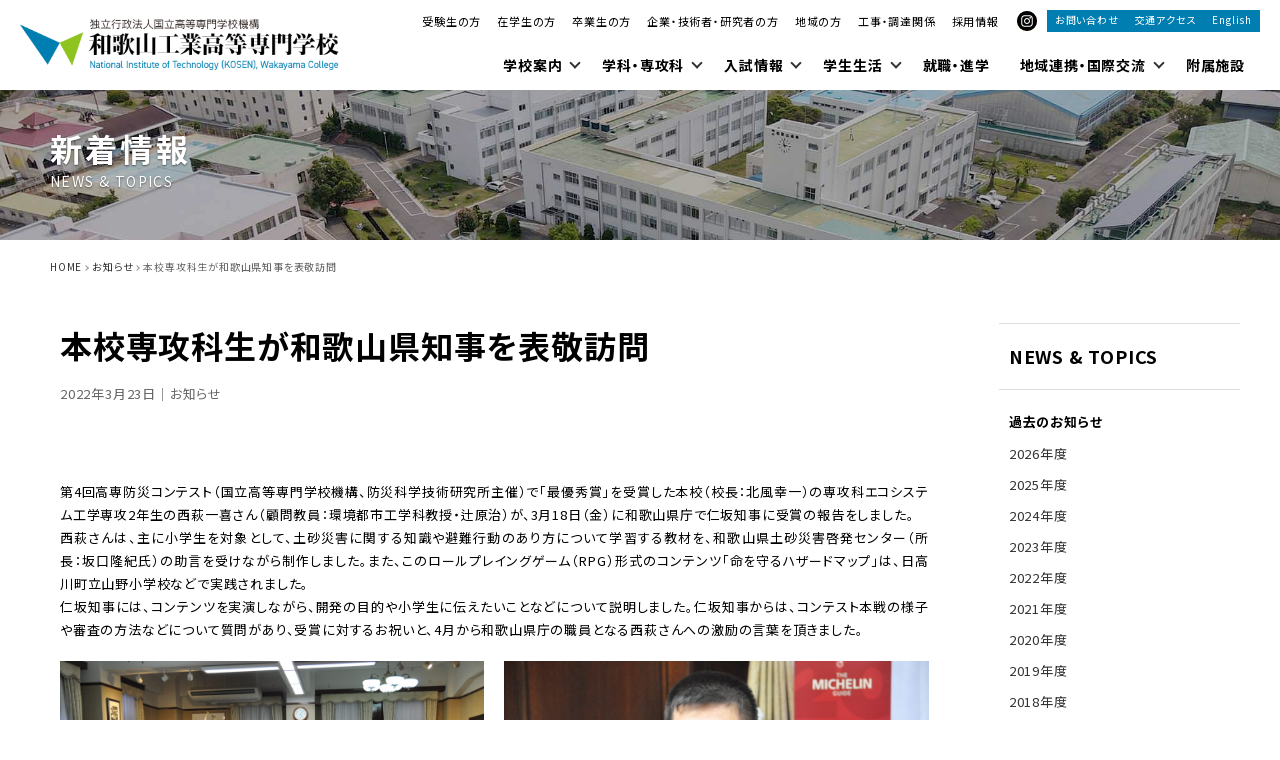

--- FILE ---
content_type: text/html; charset=UTF-8
request_url: https://www.wakayama-nct.ac.jp/cat_topics/4208/
body_size: 64530
content:
<!DOCTYPE html>
<html lang="ja">
<head>
	<meta charset="UTF-8" />
	<meta http-equiv="X-UA-Compatible" content="IE=edge">
	<meta http-equiv="Pragma" content="no-cache">
	<meta http-equiv="Cache-Control" content="no-cache">
	<meta http-equiv="Expires" content="0">
	<meta name="viewport" content="width=device-width, maximum-scale=3.0, minimum-scale=1.0, viewport-fit=cover"/>

	
	<title>本校専攻科生が和歌山県知事を表敬訪問 - お知らせ | 和歌山工業高等専門学校</title>
	<link rel="shortcut icon" href="https://www.wakayama-nct.ac.jp/wp-content/themes/wakayama/icon/favicon.ico" type="image/x-icon" />
	<link rel="apple-touch-icon" href="https://www.wakayama-nct.ac.jp/wp-content/themes/wakayama/icon/apple-touch-icon.png" />
	<link rel="apple-touch-icon" sizes="57x57" href="https://www.wakayama-nct.ac.jp/wp-content/themes/wakayama/icon/apple-touch-icon-57x57.png" />
	<link rel="apple-touch-icon" sizes="72x72" href="https://www.wakayama-nct.ac.jp/wp-content/themes/wakayama/icon/apple-touch-icon-72x72.png" />
	<link rel="apple-touch-icon" sizes="76x76" href="https://www.wakayama-nct.ac.jp/wp-content/themes/wakayama/icon/apple-touch-icon-76x76.png" />
	<link rel="apple-touch-icon" sizes="114x114" href="https://www.wakayama-nct.ac.jp/wp-content/themes/wakayama/icon/apple-touch-icon-114x114.png" />
	<link rel="apple-touch-icon" sizes="120x120" href="https://www.wakayama-nct.ac.jp/wp-content/themes/wakayama/icon/apple-touch-icon-120x120.png" />
	<link rel="apple-touch-icon" sizes="144x144" href="https://www.wakayama-nct.ac.jp/wp-content/themes/wakayama/icon/apple-touch-icon-144x144.png" />
	<link rel="apple-touch-icon" sizes="152x152" href="https://www.wakayama-nct.ac.jp/wp-content/themes/wakayama/icon/apple-touch-icon-152x152.png" />
	<link rel="alternate" type="application/rss+xml" title="RSS" href="https://www.wakayama-nct.ac.jp/feed/" />

	<link rel="stylesheet" href="https://www.wakayama-nct.ac.jp/wp-content/themes/wakayama/css/style.css?2026124010530" media="all" />
	<link rel="stylesheet" href="https://www.wakayama-nct.ac.jp/wp-content/themes/wakayama/js/Fancybox/jquery.fancybox.min.css" />
	<link rel="stylesheet" href="https://www.wakayama-nct.ac.jp/wp-content/themes/wakayama/js/Slick/slick.css"/>
	<link rel="stylesheet" href="https://www.wakayama-nct.ac.jp/wp-content/themes/wakayama/css/fontawesome-all.min.css"/>

	<link rel="preconnect" href="https://fonts.googleapis.com">
	<link rel="preconnect" href="https://fonts.gstatic.com" crossorigin>
	<link href="https://fonts.googleapis.com/css2?family=Fira+Sans:ital,wght@0,100;0,200;0,300;0,400;0,500;0,600;0,700;0,800;0,900;1,100;1,200;1,300;1,400;1,500;1,600;1,700;1,800;1,900&family=Noto+Sans+JP:wght@100..900&family=Yantramanav:wght@100;300;400;500;700;900&display=swap" rel="stylesheet">

		<meta name="description"        content="第4回高専防災コンテスト（国立高等専門学校機構、防災科学技術研究所主催）で「最優秀賞」を受賞した本校（校長：北風幸一）の専攻科エコシステム工学専攻2年生の西萩一喜さん（顧問教員：環境都市工学科教授・辻原治）が、3月18日 [&hellip;]" />
	<meta name="copyright"          content="和歌山工業高等専門学校" />
	<meta name="author"             content="和歌山工業高等専門学校" />
	<meta property="og:url"         content="https://www.wakayama-nct.ac.jp/cat_topics/4208/">
	<meta property="og:type"        content="article">
	<meta property="og:title"       content="本校専攻科生が和歌山県知事を表敬訪問 - 和歌山工業高等専門学校">
	<meta property="og:site_name"   content="和歌山工業高等専門学校">
	<meta property="og:description" content="第4回高専防災コンテスト（国立高等専門学校機構、防災科学技術研究所主催）で「最優秀賞」を受賞した本校（校長：北風幸一）の専攻科エコシステム工学専攻2年生の西萩一喜さん（顧問教員：環境都市工学科教授・辻原治）が、3月18日 [&hellip;]">
	<meta property="og:image"       content="https://www.wakayama-nct.ac.jp/wp-content/themes/wakayama/images/ogp.jpg">


		<!-- All in One SEO 4.9.3 - aioseo.com -->
	<meta name="description" content="第4回高専防災コンテスト（国立高等専門学校機構、防災科学技術研究所主催）で「最優秀賞」を受賞した本校（校長：北" />
	<meta name="robots" content="max-image-preview:large" />
	<meta name="author" content="kiirokiiro"/>
	<link rel="canonical" href="https://www.wakayama-nct.ac.jp/cat_topics/4208/" />
	<meta name="generator" content="All in One SEO (AIOSEO) 4.9.3" />
		<meta property="og:locale" content="ja_JP" />
		<meta property="og:site_name" content="和歌山工業高等専門学校 - 和歌山工業高等専門学校 公式サイト" />
		<meta property="og:type" content="article" />
		<meta property="og:title" content="本校専攻科生が和歌山県知事を表敬訪問 - 和歌山工業高等専門学校" />
		<meta property="og:description" content="第4回高専防災コンテスト（国立高等専門学校機構、防災科学技術研究所主催）で「最優秀賞」を受賞した本校（校長：北" />
		<meta property="og:url" content="https://www.wakayama-nct.ac.jp/cat_topics/4208/" />
		<meta property="article:published_time" content="2022-03-22T15:00:45+00:00" />
		<meta property="article:modified_time" content="2024-03-27T05:57:00+00:00" />
		<meta name="twitter:card" content="summary_large_image" />
		<meta name="twitter:title" content="本校専攻科生が和歌山県知事を表敬訪問 - 和歌山工業高等専門学校" />
		<meta name="twitter:description" content="第4回高専防災コンテスト（国立高等専門学校機構、防災科学技術研究所主催）で「最優秀賞」を受賞した本校（校長：北" />
		<script type="application/ld+json" class="aioseo-schema">
			{"@context":"https:\/\/schema.org","@graph":[{"@type":"BlogPosting","@id":"https:\/\/www.wakayama-nct.ac.jp\/cat_topics\/4208\/#blogposting","name":"\u672c\u6821\u5c02\u653b\u79d1\u751f\u304c\u548c\u6b4c\u5c71\u770c\u77e5\u4e8b\u3092\u8868\u656c\u8a2a\u554f - \u548c\u6b4c\u5c71\u5de5\u696d\u9ad8\u7b49\u5c02\u9580\u5b66\u6821","headline":"\u672c\u6821\u5c02\u653b\u79d1\u751f\u304c\u548c\u6b4c\u5c71\u770c\u77e5\u4e8b\u3092\u8868\u656c\u8a2a\u554f","author":{"@id":"https:\/\/www.wakayama-nct.ac.jp\/author\/kiirokiiro\/#author"},"publisher":{"@id":"https:\/\/www.wakayama-nct.ac.jp\/#organization"},"datePublished":"2022-03-23T00:00:45+09:00","dateModified":"2024-03-27T14:57:00+09:00","inLanguage":"ja","mainEntityOfPage":{"@id":"https:\/\/www.wakayama-nct.ac.jp\/cat_topics\/4208\/#webpage"},"isPartOf":{"@id":"https:\/\/www.wakayama-nct.ac.jp\/cat_topics\/4208\/#webpage"},"articleSection":"\u304a\u77e5\u3089\u305b"},{"@type":"BreadcrumbList","@id":"https:\/\/www.wakayama-nct.ac.jp\/cat_topics\/4208\/#breadcrumblist","itemListElement":[{"@type":"ListItem","@id":"https:\/\/www.wakayama-nct.ac.jp#listItem","position":1,"name":"Home","item":"https:\/\/www.wakayama-nct.ac.jp","nextItem":{"@type":"ListItem","@id":"https:\/\/www.wakayama-nct.ac.jp\/category\/cat_topics\/#listItem","name":"\u304a\u77e5\u3089\u305b"}},{"@type":"ListItem","@id":"https:\/\/www.wakayama-nct.ac.jp\/category\/cat_topics\/#listItem","position":2,"name":"\u304a\u77e5\u3089\u305b","item":"https:\/\/www.wakayama-nct.ac.jp\/category\/cat_topics\/","nextItem":{"@type":"ListItem","@id":"https:\/\/www.wakayama-nct.ac.jp\/cat_topics\/4208\/#listItem","name":"\u672c\u6821\u5c02\u653b\u79d1\u751f\u304c\u548c\u6b4c\u5c71\u770c\u77e5\u4e8b\u3092\u8868\u656c\u8a2a\u554f"},"previousItem":{"@type":"ListItem","@id":"https:\/\/www.wakayama-nct.ac.jp#listItem","name":"Home"}},{"@type":"ListItem","@id":"https:\/\/www.wakayama-nct.ac.jp\/cat_topics\/4208\/#listItem","position":3,"name":"\u672c\u6821\u5c02\u653b\u79d1\u751f\u304c\u548c\u6b4c\u5c71\u770c\u77e5\u4e8b\u3092\u8868\u656c\u8a2a\u554f","previousItem":{"@type":"ListItem","@id":"https:\/\/www.wakayama-nct.ac.jp\/category\/cat_topics\/#listItem","name":"\u304a\u77e5\u3089\u305b"}}]},{"@type":"Organization","@id":"https:\/\/www.wakayama-nct.ac.jp\/#organization","name":"\u548c\u6b4c\u5c71\u5de5\u696d\u9ad8\u7b49\u5c02\u9580\u5b66\u6821","description":"\u548c\u6b4c\u5c71\u5de5\u696d\u9ad8\u7b49\u5c02\u9580\u5b66\u6821 \u516c\u5f0f\u30b5\u30a4\u30c8","url":"https:\/\/www.wakayama-nct.ac.jp\/"},{"@type":"Person","@id":"https:\/\/www.wakayama-nct.ac.jp\/author\/kiirokiiro\/#author","url":"https:\/\/www.wakayama-nct.ac.jp\/author\/kiirokiiro\/","name":"kiirokiiro","image":{"@type":"ImageObject","@id":"https:\/\/www.wakayama-nct.ac.jp\/cat_topics\/4208\/#authorImage","url":"https:\/\/secure.gravatar.com\/avatar\/218983da25f0eac0e0a989518251981a9fb9d9c803ee279d187efa82fd94b3bd?s=96&d=mm&r=g","width":96,"height":96,"caption":"kiirokiiro"}},{"@type":"WebPage","@id":"https:\/\/www.wakayama-nct.ac.jp\/cat_topics\/4208\/#webpage","url":"https:\/\/www.wakayama-nct.ac.jp\/cat_topics\/4208\/","name":"\u672c\u6821\u5c02\u653b\u79d1\u751f\u304c\u548c\u6b4c\u5c71\u770c\u77e5\u4e8b\u3092\u8868\u656c\u8a2a\u554f - \u548c\u6b4c\u5c71\u5de5\u696d\u9ad8\u7b49\u5c02\u9580\u5b66\u6821","description":"\u7b2c4\u56de\u9ad8\u5c02\u9632\u707d\u30b3\u30f3\u30c6\u30b9\u30c8\uff08\u56fd\u7acb\u9ad8\u7b49\u5c02\u9580\u5b66\u6821\u6a5f\u69cb\u3001\u9632\u707d\u79d1\u5b66\u6280\u8853\u7814\u7a76\u6240\u4e3b\u50ac\uff09\u3067\u300c\u6700\u512a\u79c0\u8cde\u300d\u3092\u53d7\u8cde\u3057\u305f\u672c\u6821\uff08\u6821\u9577\uff1a\u5317","inLanguage":"ja","isPartOf":{"@id":"https:\/\/www.wakayama-nct.ac.jp\/#website"},"breadcrumb":{"@id":"https:\/\/www.wakayama-nct.ac.jp\/cat_topics\/4208\/#breadcrumblist"},"author":{"@id":"https:\/\/www.wakayama-nct.ac.jp\/author\/kiirokiiro\/#author"},"creator":{"@id":"https:\/\/www.wakayama-nct.ac.jp\/author\/kiirokiiro\/#author"},"datePublished":"2022-03-23T00:00:45+09:00","dateModified":"2024-03-27T14:57:00+09:00"},{"@type":"WebSite","@id":"https:\/\/www.wakayama-nct.ac.jp\/#website","url":"https:\/\/www.wakayama-nct.ac.jp\/","name":"\u548c\u6b4c\u5c71\u5de5\u696d\u9ad8\u7b49\u5c02\u9580\u5b66\u6821","description":"\u548c\u6b4c\u5c71\u5de5\u696d\u9ad8\u7b49\u5c02\u9580\u5b66\u6821 \u516c\u5f0f\u30b5\u30a4\u30c8","inLanguage":"ja","publisher":{"@id":"https:\/\/www.wakayama-nct.ac.jp\/#organization"}}]}
		</script>
		<!-- All in One SEO -->

<link rel='dns-prefetch' href='//www.googletagmanager.com' />
<link rel="alternate" title="oEmbed (JSON)" type="application/json+oembed" href="https://www.wakayama-nct.ac.jp/wp-json/oembed/1.0/embed?url=https%3A%2F%2Fwww.wakayama-nct.ac.jp%2Fcat_topics%2F4208%2F" />
<link rel="alternate" title="oEmbed (XML)" type="text/xml+oembed" href="https://www.wakayama-nct.ac.jp/wp-json/oembed/1.0/embed?url=https%3A%2F%2Fwww.wakayama-nct.ac.jp%2Fcat_topics%2F4208%2F&#038;format=xml" />
<style id='wp-img-auto-sizes-contain-inline-css' type='text/css'>
img:is([sizes=auto i],[sizes^="auto," i]){contain-intrinsic-size:3000px 1500px}
/*# sourceURL=wp-img-auto-sizes-contain-inline-css */
</style>
<style id='classic-theme-styles-inline-css' type='text/css'>
/*! This file is auto-generated */
.wp-block-button__link{color:#fff;background-color:#32373c;border-radius:9999px;box-shadow:none;text-decoration:none;padding:calc(.667em + 2px) calc(1.333em + 2px);font-size:1.125em}.wp-block-file__button{background:#32373c;color:#fff;text-decoration:none}
/*# sourceURL=/wp-includes/css/classic-themes.min.css */
</style>
<script type="text/javascript" src="https://www.wakayama-nct.ac.jp/wp-includes/js/jquery/jquery.min.js" id="jquery-core-js"></script>
<script type="text/javascript" src="https://www.wakayama-nct.ac.jp/wp-includes/js/jquery/jquery-migrate.min.js" id="jquery-migrate-js"></script>
<script type="text/javascript" src="https://www.wakayama-nct.ac.jp/wp-content/themes/wakayama/js/commons.js?20260124010530" id="commons-js"></script>
<script type="text/javascript" src="https://www.wakayama-nct.ac.jp/wp-content/themes/wakayama/js/jquery.ui.js" id="ul-js"></script>
<script type="text/javascript" src="https://www.wakayama-nct.ac.jp/wp-content/themes/wakayama/js/Fancybox/jquery.fancybox.min.js" id="fancybox-js"></script>
<script type="text/javascript" src="https://www.wakayama-nct.ac.jp/wp-content/themes/wakayama/js/Slick/slick.min.js" id="slick-js"></script>
<script type="text/javascript" src="https://www.wakayama-nct.ac.jp/wp-content/themes/wakayama/js/jquery.file.size-extension.js" id="extention-js"></script>
<script type="text/javascript" src="https://www.wakayama-nct.ac.jp/wp-content/themes/wakayama/js/jquery.matchHeight-min.js" id="hHeight-js"></script>

<!-- Site Kit によって追加された Google タグ（gtag.js）スニペット -->
<!-- Google アナリティクス スニペット (Site Kit が追加) -->
<script type="text/javascript" src="https://www.googletagmanager.com/gtag/js?id=GT-5NGSJCX8" id="google_gtagjs-js" async></script>
<script type="text/javascript" id="google_gtagjs-js-after">
/* <![CDATA[ */
window.dataLayer = window.dataLayer || [];function gtag(){dataLayer.push(arguments);}
gtag("set","linker",{"domains":["www.wakayama-nct.ac.jp"]});
gtag("js", new Date());
gtag("set", "developer_id.dZTNiMT", true);
gtag("config", "GT-5NGSJCX8");
//# sourceURL=google_gtagjs-js-after
/* ]]> */
</script>
<link rel="https://api.w.org/" href="https://www.wakayama-nct.ac.jp/wp-json/" /><link rel="alternate" title="JSON" type="application/json" href="https://www.wakayama-nct.ac.jp/wp-json/wp/v2/posts/4208" /><link rel='shortlink' href='https://www.wakayama-nct.ac.jp/?p=4208' />
<meta name="generator" content="Site Kit by Google 1.170.0" /><link rel="canonical" href="https://www.wakayama-nct.ac.jp/cat_topics/4208/">
<link rel="icon" href="https://www.wakayama-nct.ac.jp/wp-content/uploads/2024/05/favicon-150x150.png" sizes="32x32" />
<link rel="icon" href="https://www.wakayama-nct.ac.jp/wp-content/uploads/2024/05/favicon-300x300.png" sizes="192x192" />
<link rel="apple-touch-icon" href="https://www.wakayama-nct.ac.jp/wp-content/uploads/2024/05/favicon-300x300.png" />
<meta name="msapplication-TileImage" content="https://www.wakayama-nct.ac.jp/wp-content/uploads/2024/05/favicon-300x300.png" />
		<style type="text/css" id="wp-custom-css">
			.pagebody {
	hyphens: auto;
}		</style>
		<style id='global-styles-inline-css' type='text/css'>
:root{--wp--preset--aspect-ratio--square: 1;--wp--preset--aspect-ratio--4-3: 4/3;--wp--preset--aspect-ratio--3-4: 3/4;--wp--preset--aspect-ratio--3-2: 3/2;--wp--preset--aspect-ratio--2-3: 2/3;--wp--preset--aspect-ratio--16-9: 16/9;--wp--preset--aspect-ratio--9-16: 9/16;--wp--preset--color--black: #000000;--wp--preset--color--cyan-bluish-gray: #abb8c3;--wp--preset--color--white: #ffffff;--wp--preset--color--pale-pink: #f78da7;--wp--preset--color--vivid-red: #cf2e2e;--wp--preset--color--luminous-vivid-orange: #ff6900;--wp--preset--color--luminous-vivid-amber: #fcb900;--wp--preset--color--light-green-cyan: #7bdcb5;--wp--preset--color--vivid-green-cyan: #00d084;--wp--preset--color--pale-cyan-blue: #8ed1fc;--wp--preset--color--vivid-cyan-blue: #0693e3;--wp--preset--color--vivid-purple: #9b51e0;--wp--preset--gradient--vivid-cyan-blue-to-vivid-purple: linear-gradient(135deg,rgb(6,147,227) 0%,rgb(155,81,224) 100%);--wp--preset--gradient--light-green-cyan-to-vivid-green-cyan: linear-gradient(135deg,rgb(122,220,180) 0%,rgb(0,208,130) 100%);--wp--preset--gradient--luminous-vivid-amber-to-luminous-vivid-orange: linear-gradient(135deg,rgb(252,185,0) 0%,rgb(255,105,0) 100%);--wp--preset--gradient--luminous-vivid-orange-to-vivid-red: linear-gradient(135deg,rgb(255,105,0) 0%,rgb(207,46,46) 100%);--wp--preset--gradient--very-light-gray-to-cyan-bluish-gray: linear-gradient(135deg,rgb(238,238,238) 0%,rgb(169,184,195) 100%);--wp--preset--gradient--cool-to-warm-spectrum: linear-gradient(135deg,rgb(74,234,220) 0%,rgb(151,120,209) 20%,rgb(207,42,186) 40%,rgb(238,44,130) 60%,rgb(251,105,98) 80%,rgb(254,248,76) 100%);--wp--preset--gradient--blush-light-purple: linear-gradient(135deg,rgb(255,206,236) 0%,rgb(152,150,240) 100%);--wp--preset--gradient--blush-bordeaux: linear-gradient(135deg,rgb(254,205,165) 0%,rgb(254,45,45) 50%,rgb(107,0,62) 100%);--wp--preset--gradient--luminous-dusk: linear-gradient(135deg,rgb(255,203,112) 0%,rgb(199,81,192) 50%,rgb(65,88,208) 100%);--wp--preset--gradient--pale-ocean: linear-gradient(135deg,rgb(255,245,203) 0%,rgb(182,227,212) 50%,rgb(51,167,181) 100%);--wp--preset--gradient--electric-grass: linear-gradient(135deg,rgb(202,248,128) 0%,rgb(113,206,126) 100%);--wp--preset--gradient--midnight: linear-gradient(135deg,rgb(2,3,129) 0%,rgb(40,116,252) 100%);--wp--preset--font-size--small: 13px;--wp--preset--font-size--medium: 20px;--wp--preset--font-size--large: 36px;--wp--preset--font-size--x-large: 42px;--wp--preset--spacing--20: 0.44rem;--wp--preset--spacing--30: 0.67rem;--wp--preset--spacing--40: 1rem;--wp--preset--spacing--50: 1.5rem;--wp--preset--spacing--60: 2.25rem;--wp--preset--spacing--70: 3.38rem;--wp--preset--spacing--80: 5.06rem;--wp--preset--shadow--natural: 6px 6px 9px rgba(0, 0, 0, 0.2);--wp--preset--shadow--deep: 12px 12px 50px rgba(0, 0, 0, 0.4);--wp--preset--shadow--sharp: 6px 6px 0px rgba(0, 0, 0, 0.2);--wp--preset--shadow--outlined: 6px 6px 0px -3px rgb(255, 255, 255), 6px 6px rgb(0, 0, 0);--wp--preset--shadow--crisp: 6px 6px 0px rgb(0, 0, 0);}:where(.is-layout-flex){gap: 0.5em;}:where(.is-layout-grid){gap: 0.5em;}body .is-layout-flex{display: flex;}.is-layout-flex{flex-wrap: wrap;align-items: center;}.is-layout-flex > :is(*, div){margin: 0;}body .is-layout-grid{display: grid;}.is-layout-grid > :is(*, div){margin: 0;}:where(.wp-block-columns.is-layout-flex){gap: 2em;}:where(.wp-block-columns.is-layout-grid){gap: 2em;}:where(.wp-block-post-template.is-layout-flex){gap: 1.25em;}:where(.wp-block-post-template.is-layout-grid){gap: 1.25em;}.has-black-color{color: var(--wp--preset--color--black) !important;}.has-cyan-bluish-gray-color{color: var(--wp--preset--color--cyan-bluish-gray) !important;}.has-white-color{color: var(--wp--preset--color--white) !important;}.has-pale-pink-color{color: var(--wp--preset--color--pale-pink) !important;}.has-vivid-red-color{color: var(--wp--preset--color--vivid-red) !important;}.has-luminous-vivid-orange-color{color: var(--wp--preset--color--luminous-vivid-orange) !important;}.has-luminous-vivid-amber-color{color: var(--wp--preset--color--luminous-vivid-amber) !important;}.has-light-green-cyan-color{color: var(--wp--preset--color--light-green-cyan) !important;}.has-vivid-green-cyan-color{color: var(--wp--preset--color--vivid-green-cyan) !important;}.has-pale-cyan-blue-color{color: var(--wp--preset--color--pale-cyan-blue) !important;}.has-vivid-cyan-blue-color{color: var(--wp--preset--color--vivid-cyan-blue) !important;}.has-vivid-purple-color{color: var(--wp--preset--color--vivid-purple) !important;}.has-black-background-color{background-color: var(--wp--preset--color--black) !important;}.has-cyan-bluish-gray-background-color{background-color: var(--wp--preset--color--cyan-bluish-gray) !important;}.has-white-background-color{background-color: var(--wp--preset--color--white) !important;}.has-pale-pink-background-color{background-color: var(--wp--preset--color--pale-pink) !important;}.has-vivid-red-background-color{background-color: var(--wp--preset--color--vivid-red) !important;}.has-luminous-vivid-orange-background-color{background-color: var(--wp--preset--color--luminous-vivid-orange) !important;}.has-luminous-vivid-amber-background-color{background-color: var(--wp--preset--color--luminous-vivid-amber) !important;}.has-light-green-cyan-background-color{background-color: var(--wp--preset--color--light-green-cyan) !important;}.has-vivid-green-cyan-background-color{background-color: var(--wp--preset--color--vivid-green-cyan) !important;}.has-pale-cyan-blue-background-color{background-color: var(--wp--preset--color--pale-cyan-blue) !important;}.has-vivid-cyan-blue-background-color{background-color: var(--wp--preset--color--vivid-cyan-blue) !important;}.has-vivid-purple-background-color{background-color: var(--wp--preset--color--vivid-purple) !important;}.has-black-border-color{border-color: var(--wp--preset--color--black) !important;}.has-cyan-bluish-gray-border-color{border-color: var(--wp--preset--color--cyan-bluish-gray) !important;}.has-white-border-color{border-color: var(--wp--preset--color--white) !important;}.has-pale-pink-border-color{border-color: var(--wp--preset--color--pale-pink) !important;}.has-vivid-red-border-color{border-color: var(--wp--preset--color--vivid-red) !important;}.has-luminous-vivid-orange-border-color{border-color: var(--wp--preset--color--luminous-vivid-orange) !important;}.has-luminous-vivid-amber-border-color{border-color: var(--wp--preset--color--luminous-vivid-amber) !important;}.has-light-green-cyan-border-color{border-color: var(--wp--preset--color--light-green-cyan) !important;}.has-vivid-green-cyan-border-color{border-color: var(--wp--preset--color--vivid-green-cyan) !important;}.has-pale-cyan-blue-border-color{border-color: var(--wp--preset--color--pale-cyan-blue) !important;}.has-vivid-cyan-blue-border-color{border-color: var(--wp--preset--color--vivid-cyan-blue) !important;}.has-vivid-purple-border-color{border-color: var(--wp--preset--color--vivid-purple) !important;}.has-vivid-cyan-blue-to-vivid-purple-gradient-background{background: var(--wp--preset--gradient--vivid-cyan-blue-to-vivid-purple) !important;}.has-light-green-cyan-to-vivid-green-cyan-gradient-background{background: var(--wp--preset--gradient--light-green-cyan-to-vivid-green-cyan) !important;}.has-luminous-vivid-amber-to-luminous-vivid-orange-gradient-background{background: var(--wp--preset--gradient--luminous-vivid-amber-to-luminous-vivid-orange) !important;}.has-luminous-vivid-orange-to-vivid-red-gradient-background{background: var(--wp--preset--gradient--luminous-vivid-orange-to-vivid-red) !important;}.has-very-light-gray-to-cyan-bluish-gray-gradient-background{background: var(--wp--preset--gradient--very-light-gray-to-cyan-bluish-gray) !important;}.has-cool-to-warm-spectrum-gradient-background{background: var(--wp--preset--gradient--cool-to-warm-spectrum) !important;}.has-blush-light-purple-gradient-background{background: var(--wp--preset--gradient--blush-light-purple) !important;}.has-blush-bordeaux-gradient-background{background: var(--wp--preset--gradient--blush-bordeaux) !important;}.has-luminous-dusk-gradient-background{background: var(--wp--preset--gradient--luminous-dusk) !important;}.has-pale-ocean-gradient-background{background: var(--wp--preset--gradient--pale-ocean) !important;}.has-electric-grass-gradient-background{background: var(--wp--preset--gradient--electric-grass) !important;}.has-midnight-gradient-background{background: var(--wp--preset--gradient--midnight) !important;}.has-small-font-size{font-size: var(--wp--preset--font-size--small) !important;}.has-medium-font-size{font-size: var(--wp--preset--font-size--medium) !important;}.has-large-font-size{font-size: var(--wp--preset--font-size--large) !important;}.has-x-large-font-size{font-size: var(--wp--preset--font-size--x-large) !important;}
/*# sourceURL=global-styles-inline-css */
</style>
</head>
<body id="news" class="wp-singular post-template-default single single-post postid-4208 single-format-standard wp-theme-wakayama ja" ontouchstart="">
<div id="navbtn">
	<span></span>
	<span></span>
	<span></span>
</div>
<header>
	<div class="contents">
		<h1><a href="https://www.wakayama-nct.ac.jp" title="和歌山工業高等専門学校" rel="home"><img src="https://www.wakayama-nct.ac.jp/wp-content/themes/wakayama/images/sitetitle.png" alt="和歌山工業高等専門学校" /></a></h1>
		<nav>
			<div id="meta">
				<div id="target">
					<ul>
						<li><a href="https://www.wakayama-nct.ac.jp/prospective/">受験生の方</a></li>
						<li><a href="https://www.wakayama-nct.ac.jp/student/">在学生の方</a></li>
						<li><a href="https://www.wakayama-nct.ac.jp/graduate/">卒業生の方</a></li>
						<li><a href="https://www.wakayama-nct.ac.jp/researcher/">企業・技術者・研究者の方</a></li>
						<li><a href="https://www.wakayama-nct.ac.jp/social/">地域の方</a></li>
						<li><a href="https://www.wakayama-nct.ac.jp/tender/">工事・調達関係</a></li>
						<li><a href="https://www.wakayama-nct.ac.jp/recruit/">採用情報</a></li>
					</ul>
				</div>
				<ul id="sns">
															<li><a href="https://www.instagram.com/wakayama_kosen/" target="_blank"><img src="https://www.wakayama-nct.ac.jp/wp-content/themes/wakayama/images/ico_ig_on.svg" alt="Instagram" /><img src="https://www.wakayama-nct.ac.jp/wp-content/themes/wakayama/images/ico_ig.svg" alt="Instagram" class="on" /></a></li>									</ul>
				<ul id="cnt">
					<li><a href="https://www.wakayama-nct.ac.jp/about/contactus/">お問い合わせ</a></li>
					<li><a href="https://www.wakayama-nct.ac.jp/about/campus/access/">交通アクセス</a></li>
					<li>
						<ul>
							<li class="ja"><a href="https://www.wakayama-nct.ac.jp">日本語</a></li>
							<li class="en"><a href="/en/">English</a></li>
						</ul>
					</li>
				</ul>
			</div>
			<div id="main">
				<div class="menu-global-container"><ul id="menu-global" class="menu"><li id="nav-menu-item-256" class="main-menu-item  menu-item-even menu-item-depth-0 about menu-item menu-item-type-post_type menu-item-object-page menu-item-has-children"><a href="https://www.wakayama-nct.ac.jp/about/" class="menu-link main-menu-link"><span class="ja">学校案内</span></a><span class="dir"></span>
<div class="subnav"><div><ul class="sub-menu menu-odd  menu-depth-1">
	<li id="nav-menu-item-1094" class="sub-menu-item  menu-item-odd menu-item-depth-1 menu-item menu-item-type-post_type menu-item-object-page">
<a href="https://www.wakayama-nct.ac.jp/about/introduction/">挨拶・理念</a>
<ul>
	<li><a href="https://www.wakayama-nct.ac.jp/about/introduction/message/">校長挨拶</a></li>
	<li><a href="https://www.wakayama-nct.ac.jp/about/introduction/philosophy/">教育理念・3つのポリシー</a></li>
	<li><a href="https://www.wakayama-nct.ac.jp/wp-content/uploads/2025/11/c7bab4f5de37b26fad65f94247a7572c.pdf" target="_blank">和歌山高専アセスメントプラン</a></li>
</ul></li>
	<li id="nav-menu-item-1097" class="sub-menu-item  menu-item-odd menu-item-depth-1 menu-item menu-item-type-post_type menu-item-object-page">
<a href="https://www.wakayama-nct.ac.jp/about/profile/">和歌山高専について</a>
<ul>
	<li><a href="https://www.wakayama-nct.ac.jp/about/profile/outline/">学校概要</a></li>
	<li><a href="https://www.wakayama-nct.ac.jp/about/profile/history/">沿革</a></li>
	<li><a href="https://www.wakayama-nct.ac.jp/about/profile/emblem/">校章・カラー・マーク・校歌</a></li>
	<li><a href="https://www.wakayama-nct.ac.jp/about/profile/organization/">組織図</a></li>
	<li><a href="https://www.wakayama-nct.ac.jp/about/profile/calendar/">年間行事</a></li>
	<li><a href="https://www.wakayama-nct.ac.jp/about/profile/rules/">学校規則</a></li>
</ul></li>
	<li id="nav-menu-item-1174" class="sub-menu-item  menu-item-odd menu-item-depth-1 menu-item menu-item-type-post_type menu-item-object-page">
<a href="https://www.wakayama-nct.ac.jp/about/campus/">キャンパス案内</a>
<ul>
	<li><a href="https://www.wakayama-nct.ac.jp/wp-content/uploads/2025/04/0d41a49ef773b96ba601249e81c0878c.pdf" target="_blank">キャンパスマップ</a></li>
	<li><a href="https://tourmkr.com/F1G8tbVdY2/34221633p&247.19h&44.92t" target="_blank">パノラマ写真で見る和歌山高専</a></li>
	<li><a href="https://www.wakayama-nct.ac.jp/about/campus/affiliated_facilities/">附属施設</a></li>
	<li><a href="https://www.wakayama-nct.ac.jp/about/campus/access/">交通アクセス</a></li>
</ul></li>
	<li id="nav-menu-item-1393" class="sub-menu-item  menu-item-odd menu-item-depth-1 menu-item menu-item-type-post_type menu-item-object-page">
<a href="https://www.wakayama-nct.ac.jp/about/pubulication/">刊行物</a>
<ul>
	<li><a href="https://www.wakayama-nct.ac.jp/about/pubulication/?id=school_directory">学校要覧</a></li>
	<li><a href="https://www.wakayama-nct.ac.jp/about/pubulication/?id=college_guide">カレッジガイド</a></li>
	<li><a href="https://www.wakayama-nct.ac.jp/about/pubulication/?id=annual_report">年報</a></li>
	<li><a href="https://www.wakayama-nct.ac.jp/about/pubulication/?id=advisory_committee_report">諮問委員会報告書</a></li>
	<li><a href="https://www.wakayama-nct.ac.jp/about/pubulication/?id=tech">地域共同テクノセンター広報（研究シーズ集）</a></li>
	<li><a href="https://www.wakayama-nct.ac.jp/about/pubulication/?id=environmental_report">環境報告書</a></li>
	<li><a href="https://www.wakayama-nct.ac.jp/about/pubulication/?id=gakuendayori">学園だより</a></li>
	<li><a href="https://www.wakayama-nct.ac.jp/about/pubulication/?id=anniversary_report">50周年記念事業報告書</a></li>
</ul></li>
	<li id="nav-menu-item-1805" class="sub-menu-item  menu-item-odd menu-item-depth-1 menu-item menu-item-type-post_type menu-item-object-page">
<a href="https://www.wakayama-nct.ac.jp/about/donation/">本校へのご寄附について</a>
<ul>
	<li><a href="https://www.wakayama-nct.ac.jp/about/donation/fund/">和歌山高専教育研究支援基金</a></li>
	<li><a href="https://www.wakayama-nct.ac.jp/about/donation/donation/">寄附金について</a></li>
	<li><a href="https://www.wakayama-nct.ac.jp/about/donation/asset_donation/">資産寄附について</a></li>
	<li><a href="https://www.wakayama-nct.ac.jp/about/donation/donor/">ご芳名一覧</a></li>
</ul></li>
	<li id="nav-menu-item-1177" class="sub-menu-item  menu-item-odd menu-item-depth-1 menu-item menu-item-type-post_type menu-item-object-page">
<a href="https://www.wakayama-nct.ac.jp/about/disaster_prevention/">防災</a>
<ul>
	<li><a href="https://www.wakayama-nct.ac.jp/about/disaster_prevention/safety_guide/">和歌山高専大地震対応マニュアル</a></li>
	<li><a href="https://www.wakayama-nct.ac.jp/wp-content/uploads/2025/06/2289e5203e0c60db6a6e53a8b56dc523.pdf" target="_blank">和歌山高専大地震対応マニュアル</a></li>
	<li><a href="https://www.wakayama-nct.ac.jp/about/disaster_prevention/mext_project/">文部科学省「学校施設の防災力強化プロジェクト」</a></li>
	<li><a href="https://www.wakayama-nct.ac.jp/about/disaster_prevention/bewanet/">BeWaネット</a></li>
	<li><a href="https://www.wakayama-nct.ac.jp/about/disaster_prevention/shakeout/">シェイクアウト訓練</a></li>
	<li><a href="https://www.wakayama-nct.ac.jp/about/disaster_prevention/activity/">本校の防災の取組事例</a></li>
</ul></li>
	<li id="nav-menu-item-1175" class="sub-menu-item  menu-item-odd menu-item-depth-1 menu-item menu-item-type-post_type menu-item-object-page">
<a href="https://www.wakayama-nct.ac.jp/about/alumni/">同窓会</a>
<ul>
	<li><a href="https://www.wakayama-nct.ac.jp/about/alumni/?id=faculty_alumni">各学科同窓会</a></li>
	<li><a href="https://www.wakayama-nct.ac.jp/about/alumni/?id=homecomingday">ホームカミングデー</a></li>
	<li><a href="https://www.wakayama-nct.ac.jp/about/alumni/?id=album">思い出のアルバム</a></li>
	<li><a href="https://www.wakayama-nct.ac.jp/about/alumni/?id=kosen">高専機構全体の同窓会</a></li>
	<li><a href="https://www.wakayama-nct.ac.jp/about/alumni/?id=rules">和歌山高専同窓会会則</a></li>
</ul></li>
	<li id="nav-menu-item-3849" class="sub-menu-item  menu-item-odd menu-item-depth-1 menu-item menu-item-type-post_type menu-item-object-page">
<a href="https://www.wakayama-nct.ac.jp/about/contactus/">お問い合わせ</a></li>
</ul>
</li>
<li id="nav-menu-item-939" class="main-menu-item  menu-item-even menu-item-depth-0 department menu-item menu-item-type-post_type menu-item-object-page menu-item-has-children"><a href="https://www.wakayama-nct.ac.jp/department/" class="menu-link main-menu-link"><span class="ja">学科・専攻科</span></a><span class="dir"></span>
<div class="subnav"><div><ul class="sub-menu menu-odd  menu-depth-1">
	<li id="nav-menu-item-1173" class="sub-menu-item  menu-item-odd menu-item-depth-1 title_faculty menu-item menu-item-type-post_type menu-item-object-page">
<a href="https://www.wakayama-nct.ac.jp/department/im/">知能機械工学科</a>
<ul>
	<li><a href="https://www.wakayama-nct.ac.jp/department/im/overview/">概要</a></li>
	<li><a href="https://www.wakayama-nct.ac.jp/department/im/faculty/">教員・研究紹介</a></li>
	<li><a href="https://www.wakayama-nct.ac.jp/department/im/curriculum/">カリキュラム・シラバス</a></li>
	<li><a href="https://www.wakayama-nct.ac.jp/department/im/policy/">3つのポリシー</a></li>
	<li><a href="http://www.wakayama-nct.ac.jp/career/?id=im">卒業生の進路</a></li>
</ul></li>
	<li id="nav-menu-item-1172" class="sub-menu-item  menu-item-odd menu-item-depth-1 body_faculty menu-item menu-item-type-post_type menu-item-object-page">
<a href="https://www.wakayama-nct.ac.jp/department/ec/">電気情報工学科</a>
<ul>
	<li><a href="https://www.wakayama-nct.ac.jp/department/ec/overview/">概要</a></li>
	<li><a href="https://www.wakayama-nct.ac.jp/department/ec/faculty/">教員・研究紹介</a></li>
	<li><a href="https://www.wakayama-nct.ac.jp/department/ec/curriculum/">カリキュラム・シラバス</a></li>
	<li><a href="https://www.wakayama-nct.ac.jp/department/ec/policy/">3つのポリシー</a></li>
	<li><a href="http://www.wakayama-nct.ac.jp/career/?id=ec">卒業生の進路</a></li>
</ul></li>
	<li id="nav-menu-item-1171" class="sub-menu-item  menu-item-odd menu-item-depth-1 body_faculty menu-item menu-item-type-post_type menu-item-object-page">
<a href="https://www.wakayama-nct.ac.jp/department/ac/">生物応用化学科</a>
<ul>
	<li><a href="https://www.wakayama-nct.ac.jp/department/ac/overview/">概要</a></li>
	<li><a href="https://www.wakayama-nct.ac.jp/department/ac/faculty/">教員・研究紹介</a></li>
	<li><a href="https://www.wakayama-nct.ac.jp/department/ac/curriculum/">カリキュラム・シラバス</a></li>
	<li><a href="https://www.wakayama-nct.ac.jp/department/ac/policy/">3つのポリシー</a></li>
	<li><a href="http://www.wakayama-nct.ac.jp/career/?id=ac">卒業生の進路</a></li>
</ul></li>
	<li id="nav-menu-item-1249" class="sub-menu-item  menu-item-odd menu-item-depth-1 body_faculty menu-item menu-item-type-post_type menu-item-object-page">
<a href="https://www.wakayama-nct.ac.jp/department/ce/">環境都市工学科</a>
<ul>
	<li><a href="https://www.wakayama-nct.ac.jp/department/ce/overview/">概要</a></li>
	<li><a href="https://www.wakayama-nct.ac.jp/department/ce/faculty/">教員・研究紹介</a></li>
	<li><a href="https://www.wakayama-nct.ac.jp/department/ce/curriculum/">カリキュラム・シラバス</a></li>
	<li><a href="https://www.wakayama-nct.ac.jp/department/ce/policy/">3つのポリシー</a></li>
	<li><a href="http://www.wakayama-nct.ac.jp/career/?id=ce">卒業生の進路</a></li>
</ul></li>
	<li id="nav-menu-item-1392" class="sub-menu-item  menu-item-odd menu-item-depth-1 title_graduate menu-item menu-item-type-post_type menu-item-object-page">
<a href="https://www.wakayama-nct.ac.jp/department/graduate/">専攻科</a>
<ul>
	<li><a href="https://www.wakayama-nct.ac.jp/department/graduate/outline/">専攻科の概要</a></li>
	<li><a href="https://www.wakayama-nct.ac.jp/department/graduate/policy/">3つのポリシー</a></li>
	<li><a href="https://www.wakayama-nct.ac.jp/department/graduate/ms/">メカトロニクス工学専攻</a></li>
	<li><a href="https://www.wakayama-nct.ac.jp/department/graduate/es/">エコシステム工学専攻</a></li>
</ul></li>
	<li id="nav-menu-item-1250" class="sub-menu-item  menu-item-odd menu-item-depth-1 title_general menu-item menu-item-type-post_type menu-item-object-page">
<a href="https://www.wakayama-nct.ac.jp/department/liberalarts/">総合教育科</a>
<ul>
	<li><a href="https://www.wakayama-nct.ac.jp/department/liberalarts/faculty/">教員・研究紹介</a></li>
	<li><a href="https://www.wakayama-nct.ac.jp/department/liberalarts/culiculum/">カリキュラム</a></li>
</ul></li>
</ul>
</li>
<li id="nav-menu-item-96" class="main-menu-item  menu-item-even menu-item-depth-0 admission menu-item menu-item-type-post_type menu-item-object-page menu-item-has-children"><a href="https://www.wakayama-nct.ac.jp/admission/" class="menu-link main-menu-link"><span class="ja">入試情報</span></a><span class="dir"></span>
<div class="subnav"><div><ul class="sub-menu menu-odd  menu-depth-1">
	<li id="nav-menu-item-6804" class="sub-menu-item  menu-item-odd menu-item-depth-1 menu-item menu-item-type-post_type menu-item-object-page">
<a href="https://www.wakayama-nct.ac.jp/admission/news-2/">更新情報</a>
<ul>
	<li><a href="https://www.wakayama-nct.ac.jp/nyushi/wp-content/uploads/sites/4/2026/01/d31e6ba7ae17544477be2007452c797c.pdf">本科入試　合格発表【体験実習入試】</a></li>
	<li><a href="https://www.wakayama-nct.ac.jp/wp-content/uploads/2026/01/968d725fcf40fec3fc9615074eabb036.pdf">本科入試出願状況【学力検査入試・帰国生徒特別選抜入試】</a></li>
	<li><a href="https://www.wakayama-nct.ac.jp/admission/news-2/%e5%85%a5%e5%ad%a6%e8%80%85%e9%81%b8%e6%8a%9c%e5%ad%a6%e5%8a%9b%e6%a4%9c%e6%9f%bb%e3%81%ae%e5%95%8f%e9%a1%8c%e5%8f%8a%e3%81%b3%e6%ad%a3%e8%a7%a3%e7%ad%89%e3%81%ab%e3%81%a4%e3%81%84%e3%81%a6/">入学者選抜学力検査の問題及び正解等について</a></li>
	<li><a href="https://www.wakayama-nct.ac.jp/admission/fee/funding/">自立応援入学支援金のご案内</a></li>
</ul></li>
	<li id="nav-menu-item-98" class="sub-menu-item  menu-item-odd menu-item-depth-1 menu-item menu-item-type-post_type menu-item-object-page">
<a href="https://www.wakayama-nct.ac.jp/admission/department/">本科入試</a>
<ul>
	<li><a href="https://www.wakayama-nct.ac.jp/admission/department/%e5%ad%a6%e6%a0%a1%e9%95%b7%e6%8e%a8%e8%96%a6%e5%85%a5%e8%a9%a6/">学校長推薦入試</a></li>
	<li><a href="https://www.wakayama-nct.ac.jp/admission/department/%e4%bd%93%e9%a8%93%e5%ae%9f%e7%bf%92%e5%85%a5%e8%a9%a6/">体験実習入試</a></li>
	<li><a href="https://www.wakayama-nct.ac.jp/admission/department/%e5%ad%a6%e5%8a%9b%e6%a4%9c%e6%9f%bb%e5%85%a5%e8%a9%a6/">学力検査入試</a></li>
	<li><a href="https://www.wakayama-nct.ac.jp/admission/department/%e5%b8%b0%e5%9b%bd%e7%94%9f%e5%be%92%e7%89%b9%e5%88%a5%e9%81%b8%e6%8a%9c%e5%85%a5%e8%a9%a6/">帰国生徒特別選抜入試</a></li>
</ul></li>
	<li id="nav-menu-item-99" class="sub-menu-item  menu-item-odd menu-item-depth-1 menu-item menu-item-type-post_type menu-item-object-page">
<a href="https://www.wakayama-nct.ac.jp/admission/transfar/">編入学入試</a>
<ul>
	<li><a href="https://www.wakayama-nct.ac.jp/wp-content/uploads/2024/12/R9hennyugakuhenkou.pdf">本科編入学における令和9年度入学試験以降の選抜方法の変更について</a></li>
	<li><a href="https://www.wakayama-nct.ac.jp/admission/transfar/%e7%b7%a8%e5%85%a5%e5%ad%a6%e5%85%a5%e8%a9%a6/">編入学入試</a></li>
</ul></li>
	<li id="nav-menu-item-100" class="sub-menu-item  menu-item-odd menu-item-depth-1 menu-item menu-item-type-post_type menu-item-object-page">
<a href="https://www.wakayama-nct.ac.jp/admission/graduate/">専攻科入試</a>
<ul>
	<li><a href="https://www.wakayama-nct.ac.jp/admission/graduate/%e6%8e%a8%e8%96%a6%e5%85%a5%e8%a9%a6/">推薦入試</a></li>
	<li><a href="https://www.wakayama-nct.ac.jp/admission/graduate/%e5%ad%a6%e5%8a%9b%e5%85%a5%e8%a9%a6/">学力入試</a></li>
	<li><a href="https://www.wakayama-nct.ac.jp/admission/graduate/%e7%a4%be%e4%bc%9a%e4%ba%ba%e7%89%b9%e5%88%a5%e9%81%b8%e6%8a%9c%e5%85%a5%e8%a9%a6/">社会人特別選抜入試</a></li>
	<li><a href="https://www.wakayama-nct.ac.jp/admission/graduate/%e7%ac%ac%e4%ba%8c%e6%ac%a1%e5%8b%9f%e9%9b%86%e3%81%ab%e3%82%88%e3%82%8b%e9%81%b8%e6%8a%9c%e5%85%a5%e8%a9%a6/">第二次募集</a></li>
</ul></li>
	<li id="nav-menu-item-97" class="sub-menu-item  menu-item-odd menu-item-depth-1 menu-item menu-item-type-post_type menu-item-object-page">
<a href="https://www.wakayama-nct.ac.jp/admission/admission_info/">入試情報</a>
<ul>
	<li><a href="https://www.wakayama-nct.ac.jp/wp-content/uploads/2025/03/a959e3e1cb2ae6d4d77689e0cf294fda.pdf" target="_blank">令和８年度入試の概要</a></li>
	<li><a href="https://www.wakayama-nct.ac.jp/admission/admission_info/%e5%8b%9f%e9%9b%86%e8%a6%81%e9%a0%85%e3%81%ab%e3%81%a4%e3%81%84%e3%81%a6/">募集要項について</a></li>
	<li><a href="https://www.wakayama-nct.ac.jp/admission/admission_info/faq/">よくある質問</a></li>
	<li><a href="https://www.wakayama-nct.ac.jp/wp-content/uploads/2023/12/kenteiryoumenjo.pdf" target="_blank">災害救助法適用地域における災害で被害を受けた受験生への検定料免除について</a></li>
</ul></li>
	<li id="nav-menu-item-102" class="sub-menu-item  menu-item-odd menu-item-depth-1 menu-item menu-item-type-post_type menu-item-object-page">
<a href="https://www.wakayama-nct.ac.jp/admission/admission_data/">過去の入試状況・過去問題</a>
<ul>
	<li><a href="https://www.wakayama-nct.ac.jp/admission/admission_data/statistics/">過去の出願・受験者数・平均点等</a></li>
	<li><a href="https://www.wakayama-nct.ac.jp/admission/admission_data/past_exams/">過去問題</a></li>
</ul></li>
	<li id="nav-menu-item-101" class="sub-menu-item  menu-item-odd menu-item-depth-1 menu-item menu-item-type-post_type menu-item-object-page">
<a href="https://www.wakayama-nct.ac.jp/admission/events/">入試関連イベント</a>
<ul>
	<li><a href="https://www.wakayama-nct.ac.jp/admission/events/opencampus/">オープンキャンパス</a></li>
	<li><a href="https://www.wakayama-nct.ac.jp/admission/events/schoolmeeting/">学校説明会</a></li>
	<li><a href="https://www.wakayama-nct.ac.jp/admission/events/expedition/">中学校・学習塾への出張説明について</a></li>
</ul></li>
	<li id="nav-menu-item-6802" class="sub-menu-item  menu-item-odd menu-item-depth-1 menu-item menu-item-type-post_type menu-item-object-page">
<a href="https://www.wakayama-nct.ac.jp/admission/fee/">検定料・入学料・授業料免除</a>
<ul>
	<li><a href="https://www.wakayama-nct.ac.jp/admission/fee/exempion/">授業料・諸経費・検定料・入学料の免除について</a></li>
	<li><a href="https://www.wakayama-nct.ac.jp/admission/fee/funding/">自立応援入学支援金について</a></li>
</ul></li>
	<li id="nav-menu-item-6803" class="sub-menu-item  menu-item-odd menu-item-depth-1 menu-item menu-item-type-post_type menu-item-object-page">
<a href="https://www.wakayama-nct.ac.jp/admission/guide/">学校紹介</a></li>
</ul>
</li>
<li id="nav-menu-item-883" class="main-menu-item  menu-item-even menu-item-depth-0 campuslife menu-item menu-item-type-post_type menu-item-object-page menu-item-has-children"><a href="https://www.wakayama-nct.ac.jp/campuslife/" class="menu-link main-menu-link"><span class="ja">学生生活</span></a><span class="dir"></span>
<div class="subnav"><div><ul class="sub-menu menu-odd  menu-depth-1">
	<li id="nav-menu-item-887" class="sub-menu-item  menu-item-odd menu-item-depth-1 menu-item menu-item-type-post_type menu-item-object-page">
<a href="https://www.wakayama-nct.ac.jp/campuslife/education/">教育</a>
<ul>
	<li><a href="https://www.wakayama-nct.ac.jp/campuslife/education/program/">時間割</a></li>
	<li><a href="https://www.wakayama-nct.ac.jp/campuslife/education/syllabus/">各学科・専攻科シラバス</a></li>
	<li><a href="https://www.wakayama-nct.ac.jp/campuslife/education/datascience/">数理・データサイエンス・AI教育プログラム(リテラシーレベル)</a></li>
	<li><a href="https://www.wakayama-nct.ac.jp/campuslife/education/datascience_ouyoukiso/">数理・データサイエンス・AI教育プログラム（応用基礎レベル）</a></li>
	<li><a href="https://www.wakayama-nct.ac.jp/campuslife/education/%e3%83%86%e3%82%b9%e3%83%88/">和歌山工業高等専門学校生成AI活用ガイドライン</a></li>
</ul></li>
	<li id="nav-menu-item-885" class="sub-menu-item  menu-item-odd menu-item-depth-1 menu-item menu-item-type-post_type menu-item-object-page">
<a href="https://www.wakayama-nct.ac.jp/campuslife/support/">学生支援</a>
<ul>
	<li><a href="https://www.wakayama-nct.ac.jp/campuslife/support/application/">各種申請等にかかる書類</a></li>
	<li><a href="https://www.wakayama-nct.ac.jp/campuslife/support/%e6%8e%88%e6%a5%ad%e6%96%99%e3%83%bb%e5%90%84%e8%ab%b8%e7%b5%8c%e8%b2%bb%e3%83%bb%e5%a5%a8%e5%ad%a6%e9%87%91%e3%81%ab%e3%81%a4%e3%81%84%e3%81%a6/">授業料・各諸経費・奨学金について</a></li>
	<li><a href="https://www.wakayama-nct.ac.jp/campuslife/support/bully_proofing/">いじめ防止対策のための基本的方針</a></li>
	<li><a href="https://www.wakayama-nct.ac.jp/campuslife/support/council/">学生なんでも相談室</a></li>
</ul></li>
	<li id="nav-menu-item-884" class="sub-menu-item  menu-item-odd menu-item-depth-1 menu-item menu-item-type-post_type menu-item-object-page">
<a href="https://www.wakayama-nct.ac.jp/campuslife/campuslife/">学生生活</a>
<ul>
	<li><a href="https://www.wakayama-nct.ac.jp/campuslife/campuslife/statistics/">学生数、卒業生・修了生数</a></li>
	<li><a href="https://www.wakayama-nct.ac.jp/campuslife/campuslife/council/">学生会</a></li>
	<li><a href="https://www.wakayama-nct.ac.jp/campuslife/campuslife/kosensai/">高専祭</a></li>
	<li><a href="https://www.wakayama-nct.ac.jp/campuslife/campuslife/club/">クラブ活動</a></li>
	<li><a href="https://www.wakayama-nct.ac.jp/wp-content/uploads/2025/04/db42cd5d962e0e1f17e34046b097e485.pdf" target="_blank">学生便覧</a></li>
	<li><a href="https://www.wakayama-nct.ac.jp/wp-content/uploads/2025/10/0d80dd8b1fc33749e0c3fdff28225a8c.pdf" target="_blank">校務分掌・担任</a></li>
	<li><a href="https://www.wakayama-nct.ac.jp/campuslife/campuslife/cancellation/">警報による休講対応（平時・試験時）について</a></li>
	<li><a href="https://www.wakayama-nct.ac.jp/campuslife/campuslife/personalmeeting/">保護者個別懇談終了後のアンケートについて</a></li>
</ul></li>
	<li id="nav-menu-item-886" class="sub-menu-item  menu-item-odd menu-item-depth-1 menu-item menu-item-type-post_type menu-item-object-page">
<a href="https://www.wakayama-nct.ac.jp/campuslife/dormitory/">学生寮（柑紀寮）</a>
<ul>
	<li><a href="https://www.wakayama-nct.ac.jp/campuslife/dormitory/outline/">寮生数・スタッフ紹介</a></li>
	<li><a href="https://www.wakayama-nct.ac.jp/campuslife/dormitory/facility/">施設紹介</a></li>
	<li><a href="https://www.wakayama-nct.ac.jp/campuslife/dormitory/calendar/">行事予定</a></li>
	<li><a href="https://www.wakayama-nct.ac.jp/campuslife/dormitory/manual/">学寮のしおり</a></li>
	<li><a href="https://www.wakayama-nct.ac.jp/campuslife/dormitory/sidouryousei/">指導寮生</a></li>
	<li><a href="https://www.wakayama-nct.ac.jp/campuslife/dormitory/ryouseikai/">寮生会</a></li>
	<li><a href="https://www.wakayama-nct.ac.jp/campuslife/dormitory/restaurant/">寮食堂</a></li>
</ul></li>
</ul>
</li>
<li id="nav-menu-item-11024" class="main-menu-item  menu-item-even menu-item-depth-0 menu-item menu-item-type-post_type menu-item-object-page"><a href="https://www.wakayama-nct.ac.jp/career/" class="menu-link main-menu-link"><span class="ja">就職・進学</span></a><span class="dir"></span></li>
<li id="nav-menu-item-935" class="main-menu-item  menu-item-even menu-item-depth-0 cooperation menu-item menu-item-type-post_type menu-item-object-page menu-item-has-children"><a href="https://www.wakayama-nct.ac.jp/cooperation/" class="menu-link main-menu-link"><span class="ja">地域連携・国際交流</span></a><span class="dir"></span>
<div class="subnav"><div><ul class="sub-menu menu-odd  menu-depth-1">
	<li id="nav-menu-item-1539" class="sub-menu-item  menu-item-odd menu-item-depth-1 menu-item menu-item-type-post_type menu-item-object-page">
<a href="https://www.wakayama-nct.ac.jp/regional_collaboration_center/">地域共同テクノセンター</a>
<ul>
	<li><a href="https://www.wakayama-nct.ac.jp/regional_collaboration_center/outline/">地域共同テクノセンターの概要</a></li>
	<li><a href="https://www.wakayama-nct.ac.jp/regional_collaboration_center/activity/">主な活動</a></li>
	<li><a href="https://www.wakayama-nct.ac.jp/regional_collaboration_center/technical_consultation/">技術相談</a></li>
	<li><a href="https://www.wakayama-nct.ac.jp/regional_collaboration_center/seeds/">教員シーズ</a></li>
	<li><a href="https://www.wakayama-nct.ac.jp/regional_collaboration_center/device/">研究機器一覧</a></li>
	<li><a href="https://www.wakayama-nct.ac.jp/regional_collaboration_center/kinokuni_junior_doctor/">きのくにジュニアドクター育成塾</a></li>
</ul></li>
	<li id="nav-menu-item-1538" class="sub-menu-item  menu-item-odd menu-item-depth-1 menu-item menu-item-type-post_type menu-item-object-page">
<a href="https://www.wakayama-nct.ac.jp/robotics_education_center/">ロボット教育センター</a>
<ul>
	<li><a href="https://www.wakayama-nct.ac.jp/robotics_education_center/robocon/">高専ロボコン</a></li>
	<li><a href="https://www.wakayama-nct.ac.jp/robotics_education_center/kinokuni_robot_festival/">きのくにロボットフェスティバル</a></li>
	<li><a href="https://www.wakayama-nct.ac.jp/robotics_education_center/events/">各種イベント出展・出前講座等</a></li>
	<li><a href="https://www.wakayama-nct.ac.jp/robotics_education_center/donation/">ご寄附・ご支援・ご協力について</a></li>
</ul></li>
	<li id="nav-menu-item-1540" class="sub-menu-item  menu-item-odd menu-item-depth-1 menu-item menu-item-type-post_type menu-item-object-page">
<a href="https://www.wakayama-nct.ac.jp/library/">図書館</a>
<ul>
	<li><a href="https://libopac-c.kosen-k.go.jp/webopac31/opcalender.do?area=31" target="_blank">開館カレンダー</a></li>
	<li><a href="https://libopac-c.kosen-k.go.jp/webopac31/newexe.do" target="_blank">蔵書検索</a></li>
</ul></li>
	<li id="nav-menu-item-1045" class="sub-menu-item  menu-item-odd menu-item-depth-1 menu-item menu-item-type-post_type menu-item-object-page">
<a href="https://www.wakayama-nct.ac.jp/cooperation/international_exchange/">国際交流</a></li>
</ul>
</li>
<li id="nav-menu-item-4131" class="main-menu-item  menu-item-even menu-item-depth-0 menu-item menu-item-type-post_type menu-item-object-page"><a href="https://www.wakayama-nct.ac.jp/about/campus/affiliated_facilities/" class="menu-link main-menu-link"><span class="ja">附属施設</span></a><span class="dir"></span></li>
</ul></div>			</div>
		</nav>
	</div>
</header>









<style>
	#catheader {
		background-image: url(https://www.wakayama-nct.ac.jp/wp-content/uploads/2024/02/cat_news.jpg);
	}
</style>
<div id="catheader" class="post">
	<div class="titles">
		<h1>新着情報</h1>
		<p>NEWS & TOPICS</p>
	</div>
</div>
<div id="contents">
	<div id="topicpath"><p><span property="itemListElement" typeof="ListItem"><a property="item" typeof="WebPage" title="和歌山工業高等専門学校へ移動する" href="https://www.wakayama-nct.ac.jp" class="home" ><span property="name">HOME</span></a><meta property="position" content="1"></span><span class="dir"></span><span property="itemListElement" typeof="ListItem"><a property="item" typeof="WebPage" title="Go to the お知らせ カテゴリー archives." href="https://www.wakayama-nct.ac.jp/category/cat_topics/" class="taxonomy category" ><span property="name">お知らせ</span></a><meta property="position" content="2"></span><span class="dir"></span><span property="itemListElement" typeof="ListItem"><span property="name" class="post post-post current-item">本校専攻科生が和歌山県知事を表敬訪問</span><meta property="url" content="https://www.wakayama-nct.ac.jp/cat_topics/4208/"><meta property="position" content="3"></span></p></div>
	<div class="contents post">
		<article>
									<div class="posttitle">
				<h1>本校専攻科生が和歌山県知事を表敬訪問</h1>
				<p class="date">2022年3月23日｜お知らせ</p>
			</div>
			<div class="pagebody">
				<p>第4回高専防災コンテスト（国立高等専門学校機構、防災科学技術研究所主催）で「最優秀賞」を受賞した本校（校長：北風幸一）の専攻科エコシステム工学専攻2年生の西萩一喜さん（顧問教員：環境都市工学科教授・辻原治）が、3月18日（金）に和歌山県庁で仁坂知事に受賞の報告をしました。<br />
西萩さんは、主に小学生を対象として、土砂災害に関する知識や避難行動のあり方について学習する教材を、和歌山県土砂災害啓発センター（所長：坂口隆紀氏）の助言を受けながら制作しました。また、このロールプレイングゲーム（RPG）形式のコンテンツ「命を守るハザードマップ」は、日高川町立山野小学校などで実践されました。<br />
仁坂知事には、コンテンツを実演しながら、開発の目的や小学生に伝えたいことなどについて説明しました。仁坂知事からは、コンテスト本戦の様子や審査の方法などについて質問があり、受賞に対するお祝いと、4月から和歌山県庁の職員となる西萩さんへの激励の言葉を頂きました。</p>

		<div id='gallery-1' class='galleries'>
			<ul>
				<li class='column2'>
					<div class='imgs'><a href='https://www.wakayama-nct.ac.jp/wp-content/uploads/2024/03/jushohoukoku-scaled.jpg' data-caption='和歌山県庁で知事に受賞報告をする西萩さん （左側奥から西萩さん、辻原環境都市工学科教授、 右側奥から太田河川・下水道局長、安部県土整備部長、 仁坂和歌山県知事、楠見技監、 坂口土砂災害啓発センター所長）' class='hover' data-fancybox='imgs'><img src='https://www.wakayama-nct.ac.jp/wp-content/uploads/2024/03/jushohoukoku-1024x680.jpg' /></a></div>
					<p class='wp-caption'>和歌山県庁で知事に受賞報告をする西萩さん
（左側奥から西萩さん、辻原環境都市工学科教授、
右側奥から太田河川・下水道局長、安部県土整備部長、
仁坂和歌山県知事、楠見技監、
坂口土砂災害啓発センター所長）</p>
				</li>
				<li class='column2'>
					<div class='imgs'><a href='https://www.wakayama-nct.ac.jp/wp-content/uploads/2024/03/setumei-scaled.jpg' data-caption='仁坂知事に説明する西萩さん' class='hover' data-fancybox='imgs'><img src='https://www.wakayama-nct.ac.jp/wp-content/uploads/2024/03/setumei-1024x680.jpg' /></a></div>
					<p class='wp-caption'>仁坂知事に説明する西萩さん</p>
				</li>
			</ul>
		</div>			</div>
					</article>
				<aside>

			
			<h2><a href="https://www.wakayama-nct.ac.jp/news/">NEWS & TOPICS</a></h2>
			<h3 class="title">過去のお知らせ</h3>
			<ul class="asidelist">
				<li><a href=https://www.wakayama-nct.ac.jp/date/2026/>2026年度</a></li><li><a href=https://www.wakayama-nct.ac.jp/date/2025/>2025年度</a></li><li><a href=https://www.wakayama-nct.ac.jp/date/2024/>2024年度</a></li><li><a href=https://www.wakayama-nct.ac.jp/date/2023/>2023年度</a></li><li><a href=https://www.wakayama-nct.ac.jp/date/2022/>2022年度</a></li><li><a href=https://www.wakayama-nct.ac.jp/date/2021/>2021年度</a></li><li><a href=https://www.wakayama-nct.ac.jp/date/2020/>2020年度</a></li><li><a href=https://www.wakayama-nct.ac.jp/date/2019/>2019年度</a></li><li><a href=https://www.wakayama-nct.ac.jp/date/2018/>2018年度</a></li><li><a href=https://www.wakayama-nct.ac.jp/date/2017/>2017年度</a></li>			</ul>
			<h3 class="title">カテゴリー</h3>
			<ul class="asidelist">
					<li class="cat-item cat-item-4"><a href="https://www.wakayama-nct.ac.jp/category/cat_event/">イベント</a>
</li>
	<li class="cat-item cat-item-1"><a href="https://www.wakayama-nct.ac.jp/category/cat_topics/">お知らせ</a>
</li>
	<li class="cat-item cat-item-3"><a href="https://www.wakayama-nct.ac.jp/category/cat_admission/">入試情報</a>
</li>
	<li class="cat-item cat-item-9"><a href="https://www.wakayama-nct.ac.jp/category/cat_international/">国際交流</a>
</li>
	<li class="cat-item cat-item-14"><a href="https://www.wakayama-nct.ac.jp/category/cat_coc/">地（知）の拠点</a>
</li>
	<li class="cat-item cat-item-5"><a href="https://www.wakayama-nct.ac.jp/category/cat_college/">学校情報</a>
</li>
	<li class="cat-item cat-item-8"><a href="https://www.wakayama-nct.ac.jp/category/cat_dormitory/">学生寮</a>
</li>
	<li class="cat-item cat-item-6"><a href="https://www.wakayama-nct.ac.jp/category/cat_recruit/">採用情報</a>
</li>
			</ul>

			
		</aside>
	</div>
</div>


<footer>
	<div class="contents">
				<ul id="fmain">
		<li class="clmn">
<h2><a href="https://www.wakayama-nct.ac.jp/about/">学校案内</a></h2>
<div class="dir"><span></span><span></span></div>
<div class="subnav">
	<ul>
		<li><a href="https://www.wakayama-nct.ac.jp/about/introduction/">挨拶・理念</a></li>
		<li><a href="https://www.wakayama-nct.ac.jp/about/profile/">和歌山高専について</a></li>
		<li><a href="https://www.wakayama-nct.ac.jp/about/campus/">キャンパス案内</a></li>
		<li><a href="https://www.wakayama-nct.ac.jp/about/disclosure/">情報公開</a></li>
		<li><a href="https://www.wakayama-nct.ac.jp/about/pubulication/">刊行物</a></li>
		<li><a href="https://www.wakayama-nct.ac.jp/about/disaster_prevention/">防災</a></li>
		<li><a href="https://www.wakayama-nct.ac.jp/about/donation/">本校へのご寄附について</a></li>
		<li><a href="https://www.wakayama-nct.ac.jp/about/alumni/">同窓会</a></li>
		<li><a href="https://www.wakayama-nct.ac.jp/about/contactus/">お問い合わせ</a></li>
	</ul>
</div><p></p>
</li><li class="clmn">
<h2><a href="https://www.wakayama-nct.ac.jp/department/">学科・専攻科</a></h2>
<div class="dir"><span></span><span></span></div>
<div class="subnav">
	<ul>
		<li><a href="https://www.wakayama-nct.ac.jp/department/im/">知能機械工学科</a></li>
		<li><a href="https://www.wakayama-nct.ac.jp/department/ec/">電気情報工学科</a></li>
		<li><a href="https://www.wakayama-nct.ac.jp/department/ac/">生物応用化学科</a></li>
		<li><a href="https://www.wakayama-nct.ac.jp/department/ce/">環境都市工学科</a></li>
		<li><a href="https://www.wakayama-nct.ac.jp/department/graduate/">専攻科</a></li>
		<li><a href="https://www.wakayama-nct.ac.jp/department/liberalarts/">総合教育科</a></li>
	</ul>
</div><p></p>
</li><li class="clmn">
<h2><a href="https://www.wakayama-nct.ac.jp/admission/">入試情報</a></h2>
<div class="dir"><span></span><span></span></div>
<div class="subnav">
	<ul>
		<li><a href="https://www.wakayama-nct.ac.jp/admission/news-2/">更新情報</a></li>
		<li><a href="https://www.wakayama-nct.ac.jp/admission/department/">本科入試</a></li>
		<li><a href="https://www.wakayama-nct.ac.jp/admission/transfar/">編入学入試</a></li>
		<li><a href="https://www.wakayama-nct.ac.jp/admission/graduate/">専攻科入試</a></li>
		<li><a href="https://www.wakayama-nct.ac.jp/admission/admission_info/">入試情報</a></li>
		<li><a href="https://www.wakayama-nct.ac.jp/admission/admission_data/">過去の入試状況・過去問題</a></li>
		<li><a href="https://www.wakayama-nct.ac.jp/admission/events/">入試関連イベント</a></li>
		<li><a href="https://www.wakayama-nct.ac.jp/admission/fee/">検定料・入学料・授業料免除</a></li>
		<li><a href="https://www.wakayama-nct.ac.jp/admission/guide/">学校紹介</a></li>
	</ul>
</div><p></p>
</li><li class="clmn">
<h2><a href="https://www.wakayama-nct.ac.jp/campuslife/">学生生活</a></h2>
<div class="dir"><span></span><span></span></div>
<div class="subnav">
	<ul>
		<li><a href="https://www.wakayama-nct.ac.jp/campuslife/education/">教育</a></li>
		<li><a href="https://www.wakayama-nct.ac.jp/campuslife/campuslife/">学生生活</a></li>
		<li><a href="https://www.wakayama-nct.ac.jp/campuslife/support/">学生支援</a></li>
		<li><a href="https://www.wakayama-nct.ac.jp/campuslife/education_improvement/">教育改善</a></li>
		<li><a href="https://www.wakayama-nct.ac.jp/campuslife/dormitory/">学生寮（柑紀寮）</a></li>
	</ul>
</div><p></p>
</li><li class="clmn">
<h2><a href="https://www.wakayama-nct.ac.jp/career/">就職・進学</a></h2><p></p>
</li><li class="clmn">
<h2><a href="https://www.wakayama-nct.ac.jp/cooperation/">地域連携・国際交流</a></h2>
<div class="dir"><span></span><span></span></div>
<div class="subnav">
	<ul>
		<li><a href="http://www.wakayama-nct.ac.jp/regional_collaboration_center/">地域共同テクノセンター</a></li>
		<li><a href="http://www.wakayama-nct.ac.jp/robotics_education_center/">ロボット教育センター</a></li>
		<li><a href="http://www.wakayama-nct.ac.jp/library/">図書館</a></li>
		<li><a href="https://www.wakayama-nct.ac.jp/cooperation/international_exchange/">国際交流</a></li>
	</ul>
</div><p></p>
</li><li class="clmn">
<h2><a href="https://www.wakayama-nct.ac.jp/about/campus/affiliated_facilities/">附属施設</a></h2>
<div class="dir"><span></span><span></span></div>
<div class="subnav">
	<ul>
		<li><a href="http://www.wakayama-nct.ac.jp/regional_collaboration_center/">地域共同テクノセンター</a></li>
		<li><a href="http://www.wakayama-nct.ac.jp/robotics_education_center/">ロボット教育センター</a></li>
		<li><a href="https://www.wakayama-nct.ac.jp/information_processing_education_center/">情報処理教育センター</a></li>
		<li><a href="https://www.wakayama-nct.ac.jp/about/campus/affiliated_facilities/%e6%8a%80%e8%a1%93%e6%94%af%e6%8f%b4%e5%ae%a4/">技術支援室</a></li>
		<li><a href="http://www.wakayama-nct.ac.jp/library/">図書館</a></li>
	</ul>
</div><p></p>
</li>		</ul>
				<div id="snsbox">
			<div id="fgsearch">
				<script>
				  (function() {
					var cx = '006079739333935078979:cxba9ntch8m';
					var gcse = document.createElement('script');
					gcse.type = 'text/javascript';
					gcse.async = true;
					gcse.src = 'https://cse.google.com/cse.js?cx=' + cx;
					var s = document.getElementsByTagName('script')[0];
					s.parentNode.insertBefore(gcse, s);
				})();
				</script>
				<gcse:search></gcse:search>
			</div>
			<ul id="fsns">
												<li><a href="https://www.instagram.com/wakayama_kosen/" target="_blank"><img src="https://www.wakayama-nct.ac.jp/wp-content/themes/wakayama/images/ico_ig_on.svg" alt="Instagram" /></a></li>							</ul>
		</div>
<!--
		<div id="fcnt">
			<ul>
				<li><a href="https://www.wakayama-nct.ac.jp/contactus/">お問い合せ</a></li>
				<li><a href="https://www.wakayama-nct.ac.jp/sitemap/">サイトマップ</a></li>
				<li><a href="https://www.wakayama-nct.ac.jp/sitepolicy/">このサイトについて</a></li>
			</ul>
		</div>
-->
		<div id="credit">
			<div class="credit">
				<span class="group">独立行政法人国立高等専門学校機構</span>
				<span class="college">和歌山工業高等専門学校</span>
			</div>
			<address>
				<span>
					<span class="zip">〒644-0023</span>
					<span class="addr">和歌山県御坊市名田町野島77</span>
				</span>
				<span>
					<span class="tel">TEL 0738-29-2301（代）</span>
					<span class="fax">FAX 0738-29-8216</span>
				</span>
			</address>
		</div>
		<p class="copyright">Copyright&copy; National Institute of Technology (KOSEN), Wakayama College. All Rights Reserved
	</div>
</footer>
<div id="pagetop"><a href="#top">PAGETOP</a></div>
<script type="speculationrules">
{"prefetch":[{"source":"document","where":{"and":[{"href_matches":"/*"},{"not":{"href_matches":["/wp-*.php","/wp-admin/*","/wp-content/uploads/*","/wp-content/*","/wp-content/plugins/*","/wp-content/themes/wakayama/*","/*\\?(.+)"]}},{"not":{"selector_matches":"a[rel~=\"nofollow\"]"}},{"not":{"selector_matches":".no-prefetch, .no-prefetch a"}}]},"eagerness":"conservative"}]}
</script>
</body>
</html>


--- FILE ---
content_type: image/svg+xml
request_url: https://www.wakayama-nct.ac.jp/wp-content/themes/wakayama/images/ico_ig.svg
body_size: 1569
content:
<?xml version="1.0" encoding="UTF-8"?><svg id="_レイヤー_2" xmlns="http://www.w3.org/2000/svg" viewBox="0 0 30 30"><defs><style>.cls-1,.cls-2{stroke-width:0px;}.cls-2{fill:#fff;}</style></defs><g id="_レイヤー_1-2"><circle class="cls-1" cx="15" cy="15" r="15"/><circle class="cls-2" cx="20" cy="10.27" r=".94"/><path class="cls-2" d="m15,7.91c2.31,0,2.58,0,3.5.05.84.04,1.3.18,1.61.3.4.16.69.34.99.65.3.3.49.59.65.99.12.3.26.76.3,1.61.04.91.05,1.19.05,3.5s0,2.58-.05,3.5c-.04.84-.18,1.3-.3,1.61-.16.4-.34.69-.65.99s-.59.49-.99.65c-.3.12-.76.26-1.61.3-.91.04-1.19.05-3.5.05s-2.58,0-3.5-.05c-.84-.04-1.3-.18-1.61-.3-.4-.16-.69-.34-.99-.65-.3-.3-.49-.59-.65-.99-.12-.3-.26-.76-.3-1.61-.04-.91-.05-1.19-.05-3.5s0-2.58.05-3.5c.04-.84.18-1.3.3-1.61.16-.4.34-.69.65-.99s.59-.49.99-.65c.3-.12.76-.26,1.61-.3.91-.04,1.19-.05,3.5-.05m0-1.56c-2.35,0-2.64,0-3.57.05-.92.04-1.55.19-2.1.4-.57.22-1.05.52-1.53,1-.48.48-.78.96-1,1.53-.21.55-.36,1.18-.4,2.1-.04.92-.05,1.22-.05,3.57s0,2.64.05,3.57c.04.92.19,1.55.4,2.1.22.57.52,1.05,1,1.53.48.48.96.78,1.53,1,.55.21,1.18.36,2.1.4.92.04,1.22.05,3.57.05s2.64,0,3.57-.05c.92-.04,1.55-.19,2.1-.4.57-.22,1.05-.52,1.53-1,.48-.48.78-.96,1-1.53.21-.55.36-1.18.4-2.1.04-.92.05-1.22.05-3.57s0-2.64-.05-3.57c-.04-.92-.19-1.55-.4-2.1-.22-.57-.52-1.05-1-1.53-.48-.48-.96-.78-1.53-1-.55-.21-1.18-.36-2.1-.4-.92-.04-1.22-.05-3.57-.05h0Z"/><path class="cls-2" d="m15,10.56c-2.45,0-4.44,1.99-4.44,4.44s1.99,4.44,4.44,4.44,4.44-1.99,4.44-4.44-1.99-4.44-4.44-4.44Zm0,7.33c-1.59,0-2.88-1.29-2.88-2.88s1.29-2.88,2.88-2.88,2.88,1.29,2.88,2.88-1.29,2.88-2.88,2.88Z"/><circle class="cls-2" cx="19.62" cy="10.38" r="1.04"/></g></svg>

--- FILE ---
content_type: image/svg+xml
request_url: https://www.wakayama-nct.ac.jp/wp-content/themes/wakayama/images/ico_ig_on.svg
body_size: 402676
content:
<?xml version="1.0" encoding="UTF-8"?><svg id="_レイヤー_2" xmlns="http://www.w3.org/2000/svg" xmlns:xlink="http://www.w3.org/1999/xlink" viewBox="0 0 30 30.11"><defs><style>.cls-1{clip-path:url(#clippath);}.cls-2{fill:none;}.cls-2,.cls-3{stroke-width:0px;}.cls-3{fill:#fff;}</style><clipPath id="clippath"><circle id="SVGID" class="cls-2" cx="15" cy="15.06" r="15"/></clipPath></defs><g id="_レイヤー_1-2"><circle class="cls-3" cx="20" cy="10.32" r=".94"/><g class="cls-1"><g id="RZH5yd"><image id="RZH5yd-2" width="1044" height="1048" transform="scale(.03)" xlink:href="[data-uri]"/></g></g><path class="cls-3" d="m15,7.96c2.31,0,2.58,0,3.5.05.84.04,1.3.18,1.61.3.4.16.69.34.99.65.3.3.49.59.65.99.12.3.26.76.3,1.61.04.91.05,1.19.05,3.5s0,2.58-.05,3.5c-.04.84-.18,1.3-.3,1.61-.16.4-.34.69-.65.99s-.59.49-.99.65c-.3.12-.76.26-1.61.3-.91.04-1.19.05-3.5.05s-2.58,0-3.5-.05c-.84-.04-1.3-.18-1.61-.3-.4-.16-.69-.34-.99-.65-.3-.3-.49-.59-.65-.99-.12-.3-.26-.76-.3-1.61-.04-.91-.05-1.19-.05-3.5s0-2.58.05-3.5c.04-.84.18-1.3.3-1.61.16-.4.34-.69.65-.99s.59-.49.99-.65c.3-.12.76-.26,1.61-.3.91-.04,1.19-.05,3.5-.05m0-1.56c-2.35,0-2.64,0-3.57.05-.92.04-1.55.19-2.1.4-.57.22-1.05.52-1.53,1-.48.48-.78.96-1,1.53-.21.55-.36,1.18-.4,2.1-.04.92-.05,1.22-.05,3.57s0,2.64.05,3.57c.04.92.19,1.55.4,2.1.22.57.52,1.05,1,1.53.48.48.96.78,1.53,1,.55.21,1.18.36,2.1.4.92.04,1.22.05,3.57.05s2.64,0,3.57-.05c.92-.04,1.55-.19,2.1-.4.57-.22,1.05-.52,1.53-1,.48-.48.78-.96,1-1.53.21-.55.36-1.18.4-2.1.04-.92.05-1.22.05-3.57s0-2.64-.05-3.57c-.04-.92-.19-1.55-.4-2.1-.22-.57-.52-1.05-1-1.53-.48-.48-.96-.78-1.53-1-.55-.21-1.18-.36-2.1-.4-.92-.04-1.22-.05-3.57-.05h0Z"/><path class="cls-3" d="m15,10.61c-2.45,0-4.44,1.99-4.44,4.44s1.99,4.44,4.44,4.44,4.44-1.99,4.44-4.44-1.99-4.44-4.44-4.44Zm0,7.33c-1.59,0-2.88-1.29-2.88-2.88s1.29-2.88,2.88-2.88,2.88,1.29,2.88,2.88-1.29,2.88-2.88,2.88Z"/><circle class="cls-3" cx="19.62" cy="10.44" r="1.04"/></g></svg>